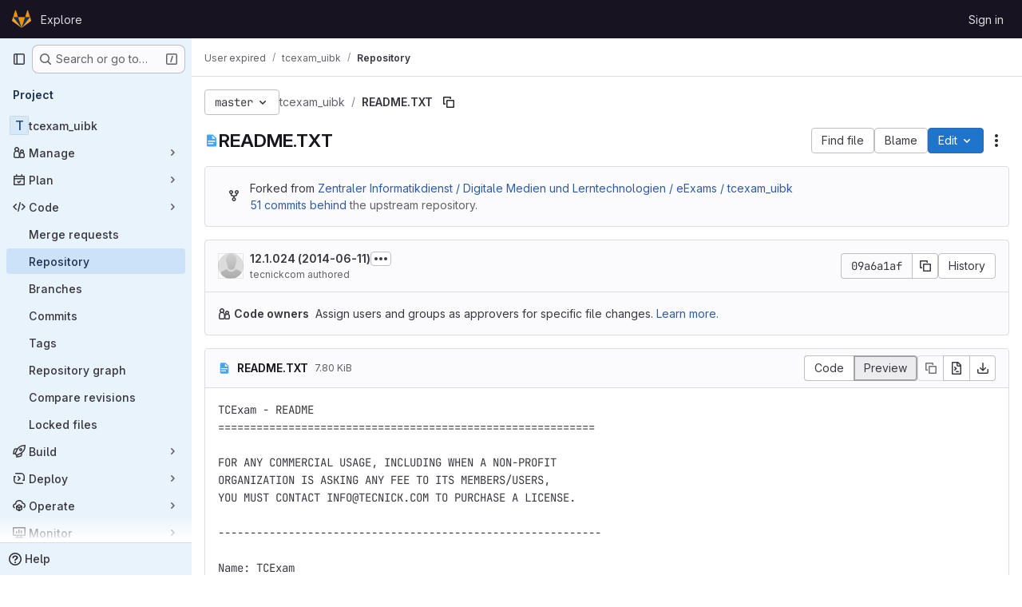

--- FILE ---
content_type: application/javascript
request_url: https://git.uibk.ac.at/assets/webpack/commons-pages.groups.show-pages.projects.blob.show-pages.projects.show-pages.projects.tree.show.056c814c.chunk.js
body_size: 2996
content:
(this.webpackJsonp=this.webpackJsonp||[]).push([["commons-pages.groups.show-pages.projects.blob.show-pages.projects.show-pages.projects.tree.show"],{"5wtN":function(e,n){var i={kind:"Document",definitions:[{kind:"FragmentDefinition",name:{kind:"Name",value:"PageInfo"},typeCondition:{kind:"NamedType",name:{kind:"Name",value:"PageInfo"}},directives:[],selectionSet:{kind:"SelectionSet",selections:[{kind:"Field",name:{kind:"Name",value:"hasNextPage"},arguments:[],directives:[]},{kind:"Field",name:{kind:"Name",value:"hasPreviousPage"},arguments:[],directives:[]},{kind:"Field",name:{kind:"Name",value:"startCursor"},arguments:[],directives:[]},{kind:"Field",name:{kind:"Name",value:"endCursor"},arguments:[],directives:[]}]}}],loc:{start:0,end:92}};i.loc.source={body:"fragment PageInfo on PageInfo {\n  hasNextPage\n  hasPreviousPage\n  startCursor\n  endCursor\n}\n",name:"GraphQL request",locationOffset:{line:1,column:1}};var t={};function a(e,n){for(var i=0;i<e.definitions.length;i++){var t=e.definitions[i];if(t.name&&t.name.value==n)return t}}i.definitions.forEach((function(e){if(e.name){var n=new Set;!function e(n,i){if("FragmentSpread"===n.kind)i.add(n.name.value);else if("VariableDefinition"===n.kind){var t=n.type;"NamedType"===t.kind&&i.add(t.name.value)}n.selectionSet&&n.selectionSet.selections.forEach((function(n){e(n,i)})),n.variableDefinitions&&n.variableDefinitions.forEach((function(n){e(n,i)})),n.definitions&&n.definitions.forEach((function(n){e(n,i)}))}(e,n),t[e.name.value]=n}})),e.exports=i,e.exports.PageInfo=function(e,n){var i={kind:e.kind,definitions:[a(e,n)]};e.hasOwnProperty("loc")&&(i.loc=e.loc);var o=t[n]||new Set,r=new Set,d=new Set;for(o.forEach((function(e){d.add(e)}));d.size>0;){var s=d;d=new Set,s.forEach((function(e){r.has(e)||(r.add(e),(t[e]||new Set).forEach((function(e){d.add(e)})))}))}return r.forEach((function(n){var t=a(e,n);t&&i.definitions.push(t)})),i}(i,"PageInfo")},QJd2:function(e,n,i){"use strict";var t=i("ewH8"),a=i("GiFX"),o=i("5v28"),r=i("2ibD"),d=(i("B++/"),i("z6RN"),i("47t/"),i("v2fZ"),i("ZzK0"),i("BzOf"),i("b9Gi")),s=i("zbdB"),c=i("3twG"),l=i("k6Do"),f=i.n(l),m=i("h6C7"),u=i.n(m),v=i("f/vg"),h=i.n(v);const k={},p={};let g,S,b;function y(e){S=e||null}function w(e,n,i,t=null,a=null){a&&(g=a),b&&b===n||y(null),b=n;const o=Number(i);if(!S&&o>g)return y(o-25),Promise.resolve();if(t&&(p[n]?p[n].push(t):p[n]=[t]),k[n])return k[n];const{projectPath:l}=e.readQuery({query:u.a}),{escapedRef:m}=e.readQuery({query:h.a});return k[n]=r.a.get(`${gon.relative_url_root}/${l}/-/refs/${m}/logs_tree/${encodeURIComponent(n.replace(/^\//,""))}`,{params:{format:"json",offset:S||i}}).then((function({data:i,headers:t}){const a=t["more-logs-offset"],o=e.readQuery({query:f.a}),r=Object(d.a)(o,(function(e){e.commits.push(...Object(s.a)(i,n))}));e.writeQuery({query:f.a,data:r}),p[n].forEach((function(e){return function(e,n,{resolve:i,entry:t}){const a=e.find((function(e){return e.filePath===Object(c.A)(n,t.name)}));a&&i(a)}(r.commits,n,e)})),delete k[n],a?(y(null),w(e,n,a)):(delete p[n],g=null,y(null))})),k[n]}t.default.use(a.b);const N=Object(o.d)({Query:{commit:(e,{path:n,fileName:i,maxOffset:t})=>new Promise((function(e){w(N,n,"0",{resolve:e,entry:{name:i}},t)})),readme:(e,{url:n})=>r.a.get(n,{params:{format:"json",viewer:"rich"}}).then((function({data:e}){return{...e,__typename:"ReadmeFile"}}))}},{cacheConfig:{typePolicies:{Project:{fields:{userPermissions:{merge:!0}}}},dataIdFromObject:function(e){switch(e.__typename){case"TreeEntry":case"Submodule":case"Blob":return`${encodeURIComponent(e.flatPath)}-${e.id}`;default:return e.id||e._id}}}});n.a=new a.b({defaultClient:N})},"dd+L":function(e,n){var i={kind:"Document",definitions:[{kind:"FragmentDefinition",name:{kind:"Name",value:"TreeEntryCommit"},typeCondition:{kind:"NamedType",name:{kind:"Name",value:"LogTreeCommit"}},directives:[],selectionSet:{kind:"SelectionSet",selections:[{kind:"Field",name:{kind:"Name",value:"sha"},arguments:[],directives:[]},{kind:"Field",name:{kind:"Name",value:"message"},arguments:[],directives:[]},{kind:"Field",name:{kind:"Name",value:"titleHtml"},arguments:[],directives:[]},{kind:"Field",name:{kind:"Name",value:"committedDate"},arguments:[],directives:[]},{kind:"Field",name:{kind:"Name",value:"commitPath"},arguments:[],directives:[]},{kind:"Field",name:{kind:"Name",value:"fileName"},arguments:[],directives:[]},{kind:"Field",name:{kind:"Name",value:"filePath"},arguments:[],directives:[]},{kind:"Field",name:{kind:"Name",value:"lockLabel"},arguments:[],directives:[]}]}}],loc:{start:0,end:137}};i.loc.source={body:"fragment TreeEntryCommit on LogTreeCommit {\n  sha\n  message\n  titleHtml\n  committedDate\n  commitPath\n  fileName\n  filePath\n  lockLabel\n}\n",name:"GraphQL request",locationOffset:{line:1,column:1}};var t={};function a(e,n){for(var i=0;i<e.definitions.length;i++){var t=e.definitions[i];if(t.name&&t.name.value==n)return t}}i.definitions.forEach((function(e){if(e.name){var n=new Set;!function e(n,i){if("FragmentSpread"===n.kind)i.add(n.name.value);else if("VariableDefinition"===n.kind){var t=n.type;"NamedType"===t.kind&&i.add(t.name.value)}n.selectionSet&&n.selectionSet.selections.forEach((function(n){e(n,i)})),n.variableDefinitions&&n.variableDefinitions.forEach((function(n){e(n,i)})),n.definitions&&n.definitions.forEach((function(n){e(n,i)}))}(e,n),t[e.name.value]=n}})),e.exports=i,e.exports.TreeEntryCommit=function(e,n){var i={kind:e.kind,definitions:[a(e,n)]};e.hasOwnProperty("loc")&&(i.loc=e.loc);var o=t[n]||new Set,r=new Set,d=new Set;for(o.forEach((function(e){d.add(e)}));d.size>0;){var s=d;d=new Set,s.forEach((function(e){r.has(e)||(r.add(e),(t[e]||new Set).forEach((function(e){d.add(e)})))}))}return r.forEach((function(n){var t=a(e,n);t&&i.definitions.push(t)})),i}(i,"TreeEntryCommit")},h6C7:function(e,n){var i={kind:"Document",definitions:[{kind:"OperationDefinition",operation:"query",name:{kind:"Name",value:"getProjectPath"},variableDefinitions:[],directives:[],selectionSet:{kind:"SelectionSet",selections:[{kind:"Field",name:{kind:"Name",value:"projectPath"},arguments:[],directives:[{kind:"Directive",name:{kind:"Name",value:"client"},arguments:[]}]}]}}],loc:{start:0,end:47}};i.loc.source={body:"query getProjectPath {\n  projectPath @client\n}\n",name:"GraphQL request",locationOffset:{line:1,column:1}};var t={};function a(e,n){for(var i=0;i<e.definitions.length;i++){var t=e.definitions[i];if(t.name&&t.name.value==n)return t}}i.definitions.forEach((function(e){if(e.name){var n=new Set;!function e(n,i){if("FragmentSpread"===n.kind)i.add(n.name.value);else if("VariableDefinition"===n.kind){var t=n.type;"NamedType"===t.kind&&i.add(t.name.value)}n.selectionSet&&n.selectionSet.selections.forEach((function(n){e(n,i)})),n.variableDefinitions&&n.variableDefinitions.forEach((function(n){e(n,i)})),n.definitions&&n.definitions.forEach((function(n){e(n,i)}))}(e,n),t[e.name.value]=n}})),e.exports=i,e.exports.getProjectPath=function(e,n){var i={kind:e.kind,definitions:[a(e,n)]};e.hasOwnProperty("loc")&&(i.loc=e.loc);var o=t[n]||new Set,r=new Set,d=new Set;for(o.forEach((function(e){d.add(e)}));d.size>0;){var s=d;d=new Set,s.forEach((function(e){r.has(e)||(r.add(e),(t[e]||new Set).forEach((function(e){d.add(e)})))}))}return r.forEach((function(n){var t=a(e,n);t&&i.definitions.push(t)})),i}(i,"getProjectPath")},iCwi:function(e,n,i){"use strict";var t=i("d85j"),a=i("Jx7q"),o=i("NnjE"),r=i("Mp8J"),d=i("NmEs"),s=i("EJYk"),c=i("kytF"),l={apollo:{readme:{query:i.n(c).a,variables(){return{url:this.blob.webPath}}}},components:{GlIcon:t.a,GlLink:a.a,GlLoadingIcon:o.a},directives:{SafeHtml:r.a},props:{blob:{type:Object,required:!0}},data:()=>({readme:null}),computed:{isLoading(){return this.$apollo.queries.readme.loading}},watch:{readme(e){var n=this;e&&this.$nextTick((function(){Object(d.p)(),Object(s.a)(n.$refs.readme)}))}},safeHtmlConfig:{ADD_TAGS:["copy-code"]}},f=i("tBpV"),m=Object(f.a)(l,(function(){var e=this,n=e._self._c;return n("article",{staticClass:"file-holder limited-width-container readme-holder"},[n("div",{staticClass:"js-file-title file-title-flex-parent"},[n("div",{staticClass:"file-header-content"},[n("gl-icon",{attrs:{name:"doc-text"}}),e._v(" "),n("gl-link",{attrs:{href:e.blob.webPath}},[n("strong",[e._v(e._s(e.blob.name))])])],1)]),e._v(" "),n("div",{staticClass:"blob-viewer",attrs:{"data-testid":"blob-viewer-content",itemprop:"about"}},[e.isLoading?n("gl-loading-icon",{staticClass:"gl-mx-auto gl-my-6",attrs:{size:"lg",color:"dark"}}):e.readme?n("div",{directives:[{name:"safe-html",rawName:"v-safe-html:[$options.safeHtmlConfig]",value:e.readme.html,expression:"readme.html",arg:e.$options.safeHtmlConfig}],ref:"readme"}):e._e()],1)])}),[],!1,null,null,null);n.a=m.exports},k6Do:function(e,n,i){var t={kind:"Document",definitions:[{kind:"OperationDefinition",operation:"query",name:{kind:"Name",value:"getCommits"},variableDefinitions:[],directives:[],selectionSet:{kind:"SelectionSet",selections:[{kind:"Field",name:{kind:"Name",value:"commits"},arguments:[],directives:[{kind:"Directive",name:{kind:"Name",value:"client"},arguments:[]}],selectionSet:{kind:"SelectionSet",selections:[{kind:"FragmentSpread",name:{kind:"Name",value:"TreeEntryCommit"},directives:[]}]}}]}}],loc:{start:0,end:133}};t.loc.source={body:'#import "ee_else_ce/repository/queries/commit.fragment.graphql"\n\nquery getCommits {\n  commits @client {\n    ...TreeEntryCommit\n  }\n}\n',name:"GraphQL request",locationOffset:{line:1,column:1}};var a={};t.definitions=t.definitions.concat(i("dd+L").definitions.filter((function(e){if("FragmentDefinition"!==e.kind)return!0;var n=e.name.value;return!a[n]&&(a[n]=!0,!0)})));var o={};function r(e,n){for(var i=0;i<e.definitions.length;i++){var t=e.definitions[i];if(t.name&&t.name.value==n)return t}}t.definitions.forEach((function(e){if(e.name){var n=new Set;!function e(n,i){if("FragmentSpread"===n.kind)i.add(n.name.value);else if("VariableDefinition"===n.kind){var t=n.type;"NamedType"===t.kind&&i.add(t.name.value)}n.selectionSet&&n.selectionSet.selections.forEach((function(n){e(n,i)})),n.variableDefinitions&&n.variableDefinitions.forEach((function(n){e(n,i)})),n.definitions&&n.definitions.forEach((function(n){e(n,i)}))}(e,n),o[e.name.value]=n}})),e.exports=t,e.exports.getCommits=function(e,n){var i={kind:e.kind,definitions:[r(e,n)]};e.hasOwnProperty("loc")&&(i.loc=e.loc);var t=o[n]||new Set,a=new Set,d=new Set;for(t.forEach((function(e){d.add(e)}));d.size>0;){var s=d;d=new Set,s.forEach((function(e){a.has(e)||(a.add(e),(o[e]||new Set).forEach((function(e){d.add(e)})))}))}return a.forEach((function(n){var t=r(e,n);t&&i.definitions.push(t)})),i}(t,"getCommits")},kytF:function(e,n){var i={kind:"Document",definitions:[{kind:"OperationDefinition",operation:"query",name:{kind:"Name",value:"getReadme"},variableDefinitions:[{kind:"VariableDefinition",variable:{kind:"Variable",name:{kind:"Name",value:"url"}},type:{kind:"NonNullType",type:{kind:"NamedType",name:{kind:"Name",value:"String"}}},directives:[]}],directives:[],selectionSet:{kind:"SelectionSet",selections:[{kind:"Field",name:{kind:"Name",value:"readme"},arguments:[{kind:"Argument",name:{kind:"Name",value:"url"},value:{kind:"Variable",name:{kind:"Name",value:"url"}}}],directives:[{kind:"Directive",name:{kind:"Name",value:"client"},arguments:[]}],selectionSet:{kind:"SelectionSet",selections:[{kind:"Field",name:{kind:"Name",value:"html"},arguments:[],directives:[]}]}}]}}],loc:{start:0,end:78}};i.loc.source={body:"query getReadme($url: String!) {\n  readme(url: $url) @client {\n    html\n  }\n}\n",name:"GraphQL request",locationOffset:{line:1,column:1}};var t={};function a(e,n){for(var i=0;i<e.definitions.length;i++){var t=e.definitions[i];if(t.name&&t.name.value==n)return t}}i.definitions.forEach((function(e){if(e.name){var n=new Set;!function e(n,i){if("FragmentSpread"===n.kind)i.add(n.name.value);else if("VariableDefinition"===n.kind){var t=n.type;"NamedType"===t.kind&&i.add(t.name.value)}n.selectionSet&&n.selectionSet.selections.forEach((function(n){e(n,i)})),n.variableDefinitions&&n.variableDefinitions.forEach((function(n){e(n,i)})),n.definitions&&n.definitions.forEach((function(n){e(n,i)}))}(e,n),t[e.name.value]=n}})),e.exports=i,e.exports.getReadme=function(e,n){var i={kind:e.kind,definitions:[a(e,n)]};e.hasOwnProperty("loc")&&(i.loc=e.loc);var o=t[n]||new Set,r=new Set,d=new Set;for(o.forEach((function(e){d.add(e)}));d.size>0;){var s=d;d=new Set,s.forEach((function(e){r.has(e)||(r.add(e),(t[e]||new Set).forEach((function(e){d.add(e)})))}))}return r.forEach((function(n){var t=a(e,n);t&&i.definitions.push(t)})),i}(i,"getReadme")},zbdB:function(e,n,i){"use strict";i.d(n,"a",(function(){return a}));i("3UXl"),i("iyoE");var t=i("3twG");function a(e,n){return function(e,n,i=function(){}){return e.map((function(e){return{sha:e.commit.id,message:e.commit.message,titleHtml:e.commit_title_html,committedDate:e.commit.committed_date,commitPath:e.commit_path,fileName:e.file_name,filePath:Object(t.A)(n,e.file_name),__typename:"LogTreeCommit",...i(e)}}))}(e,n,(function(e){return{lockLabel:e.lock_label||!1}}))}}}]);
//# sourceMappingURL=commons-pages.groups.show-pages.projects.blob.show-pages.projects.show-pages.projects.tree.show.056c814c.chunk.js.map